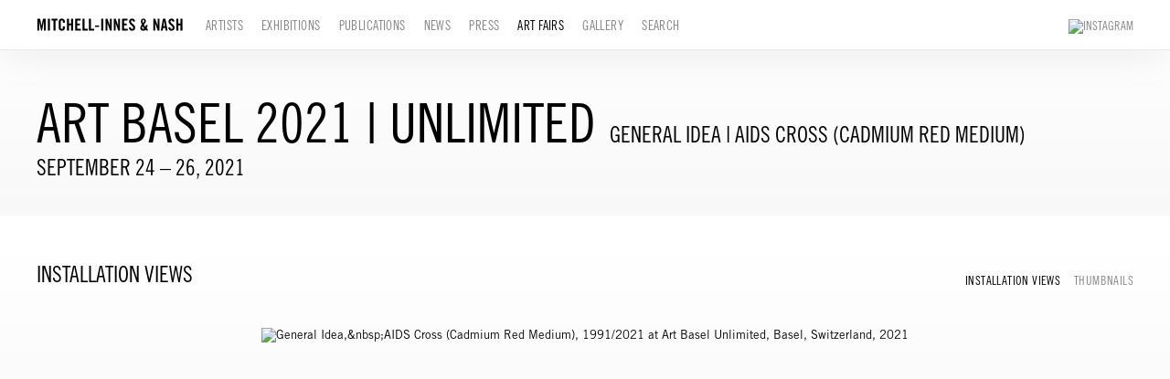

--- FILE ---
content_type: text/html; charset=UTF-8
request_url: https://www.miandn.com/index.php/art-fairs/art-basel-2021-unlimited
body_size: 36152
content:
    <!DOCTYPE html>
    <html lang="en">
    <head>
        <meta charset='utf-8'>
        <meta content='width=device-width, initial-scale=1.0, user-scalable=yes' name='viewport'>

        
        <link rel="stylesheet" href="https://cdnjs.cloudflare.com/ajax/libs/Swiper/4.4.6/css/swiper.min.css"
              integrity="sha256-5l8WteQfd84Jq51ydHtcndbGRvgCVE3D0+s97yV4oms=" crossorigin="anonymous" />

                    <link rel="stylesheet" href="/build/basicLeftBase.bb0ae74c.css">

        
        
        
        
                        <meta name="description" content="Mitchell-Innes &amp; Nash is pleased to present, in partnership with Mai 36 Galerie (Zurich), Maureen Paley (London) and Esther Schipper (Berlin), AIDS Cross by General Idea at Art Unlimited at Art Basel 2021.

AIDS Cross is the most recent in General Idea’s history of AIDS works in various media. In response to an invitation to create works for the first Art Against AIDS benefit in 1987, General Idea appropriated the colors and stacked letter design of Robert Indiana’s widely quoted LOVE (1966), re-configuring it to read “AIDS.” Producing paintings, posters, wallpaper, postage stamps, public sculpture, and billboards, General Idea spread its AIDS logo throughout art institutions as well as the transportation and advertising systems of North America and Europe, with the now iconic series.

AIDS Cross is one of a new series of AIDS paintings, each consisting of five panels forming a cross. AIDS Cross echoes the form and dimensions of Robert Indiana’s LOVE Cross (1967), while it also mimics the emblem of the International Red Cross.

General Idea was formed in 1969 in Toronto by AA Bronson (born 1946), Felix Partz (1945-1994) and Jorge Zontal (1944-1994). The three artists worked and lived together until the deaths of Partz and Zontal in 1994 from AIDS-related causes. AA Bronson lives and works in Berlin.">



<title>Art Basel 2021 | Unlimited - General Idea | AIDS Cross (Cadmium Red Medium) - Art Fairs - Mitchell-Innes &amp; Nash</title>

    <link rel="shortcut icon" href="https://s3.amazonaws.com/files.collageplatform.com.prod/image_cache/favicon/application/63936142fcaaf75aef06bd82/58c5c3d884a6a7159c9df53b4ab4e68c.png">


	<meta property="og:description" content="Mitchell-Innes &amp; Nash is pleased to present, in partnership with Mai 36 Galerie (Zurich), Maureen Paley (London) and Esther Schipper (Berlin), AIDS Cross by General Idea at Art Unlimited at Art Basel 2021.

AIDS Cross is the most recent in General Idea’s history of AIDS works in various media. In response to an invitation to create works for the first Art Against AIDS benefit in 1987, General Idea appropriated the colors and stacked letter design of Robert Indiana’s widely quoted LOVE (1966), re-configuring it to read “AIDS.” Producing paintings, posters, wallpaper, postage stamps, public sculpture, and billboards, General Idea spread its AIDS logo throughout art institutions as well as the transportation and advertising systems of North America and Europe, with the now iconic series.

AIDS Cross is one of a new series of AIDS paintings, each consisting of five panels forming a cross. AIDS Cross echoes the form and dimensions of Robert Indiana’s LOVE Cross (1967), while it also mimics the emblem of the International Red Cross.

General Idea was formed in 1969 in Toronto by AA Bronson (born 1946), Felix Partz (1945-1994) and Jorge Zontal (1944-1994). The three artists worked and lived together until the deaths of Partz and Zontal in 1994 from AIDS-related causes. AA Bronson lives and works in Berlin." />

	<meta property="twitter:description" content="Mitchell-Innes &amp; Nash is pleased to present, in partnership with Mai 36 Galerie (Zurich), Maureen Paley (London) and Esther Schipper (Berlin), AIDS Cross by General Idea at Art Unlimited at Art Basel 2021.

AIDS Cross is the most recent in General Idea’s history of AIDS works in various media. In response to an invitation to create works for the first Art Against AIDS benefit in 1987, General Idea appropriated the colors and stacked letter design of Robert Indiana’s widely quoted LOVE (1966), re-configuring it to read “AIDS.” Producing paintings, posters, wallpaper, postage stamps, public sculpture, and billboards, General Idea spread its AIDS logo throughout art institutions as well as the transportation and advertising systems of North America and Europe, with the now iconic series.

AIDS Cross is one of a new series of AIDS paintings, each consisting of five panels forming a cross. AIDS Cross echoes the form and dimensions of Robert Indiana’s LOVE Cross (1967), while it also mimics the emblem of the International Red Cross.

General Idea was formed in 1969 in Toronto by AA Bronson (born 1946), Felix Partz (1945-1994) and Jorge Zontal (1944-1994). The three artists worked and lived together until the deaths of Partz and Zontal in 1994 from AIDS-related causes. AA Bronson lives and works in Berlin." />

        
        <link rel="stylesheet" type="text/css" href="/index.php/style.85eab3db15150e8697ee5ff207d38783.css"/>


        
        

        <script src="//ajax.googleapis.com/ajax/libs/jquery/1.11.2/jquery.min.js"></script>

        <script src="https://cdnjs.cloudflare.com/ajax/libs/Swiper/4.4.6/js/swiper.min.js"
                integrity="sha256-dl0WVCl8jXMBZfvnMeygnB0+bvqp5wBqqlZ8Wi95lLo=" crossorigin="anonymous"></script>

        <script src="https://cdnjs.cloudflare.com/ajax/libs/justifiedGallery/3.6.5/js/jquery.justifiedGallery.min.js"
                integrity="sha256-rhs3MvT999HOixvXXsaSNWtoiKOfAttIR2dM8QzeVWI=" crossorigin="anonymous"></script>

        <script>window.jQuery || document.write('<script src=\'/build/jquery.8548b367.js\'><\/script>');</script>

                    <script src="/build/runtime.d94b3b43.js"></script><script src="/build/jquery.8548b367.js"></script>
            <script src="/build/jquery.nicescroll.min.js.db5e58ee.js"></script>
            <script src="/build/jquery.lazyload.min.js.32226264.js"></script>
            <script src="/build/vendorJS.fffaa30c.js"></script>
        
        <script src="https://cdnjs.cloudflare.com/ajax/libs/jarallax/1.12.4/jarallax.min.js" integrity="sha512-XiIA4eXSY4R7seUKlpZAfPPNz4/2uzQ+ePFfimSk49Rtr/bBngfB6G/sE19ti/tf/pJ2trUbFigKXFZLedm4GQ==" crossorigin="anonymous" referrerpolicy="no-referrer"></script>

                    <script type="text/javascript">
                var langInUrl = false;
                var closeText = "Close";
                var zoomText = "Zoom";
            </script>
        
        <script type="text/javascript">
                        $(document).ready(function () {
                $('body>#supersized, body>#supersized-loader').remove();
            });
            var screens = {
        'installation-views': {
            masterType: 'imagewithdescription',
            configuration: ["enable_thumbnail_view"]
        },
        'selected-works': {
            masterType: 'imagewithdescription',
            configuration: ["enable_thumbnail_view"]
        },
    };
var frontendParams = {
    currentScreen: null,
};


        </script>

                    <script src="/build/headerCompiledJS.3b1cf68a.js"></script>
        
        
        <script src="/build/frontendBase.4818ec01.js"></script>

        
                    <!-- Global site tag (gtag.js) - Google Analytics -->
<script async src="https://www.googletagmanager.com/gtag/js?id=UA-119044056-2"></script>
<script>
  window.dataLayer = window.dataLayer || [];
  function gtag(){dataLayer.push(arguments);}
  gtag('js', new Date());

  gtag('config', 'UA-119044056-2');
</script>
        
                    <script src="/build/smartquotes.c236f893.js"></script>
            <script type="application/javascript">
                $(document).bind("ready ajaxComplete",function() {
                    smartquotes();
                });
            </script>
        
                    <script type="text/javascript" src="/index.php/scripts.90b3c4eebd52219de6e44405d14f1242.js"></script>

                <script src="https://www.recaptcha.net/recaptcha/api.js?render=6LfIL6wZAAAAAPw-ECVAkdIFKn-8ZQe8-N_5kUe8"></script>
    </head>
    <body data-email-protected=""
          data-section-key="art-fairs"
          data-section-id="57f5103384184e06458b4581"
         class="
            ada-compliance                        s-art-fairs            detail-page            
        ">
                    <a href="#contentWrapper" id="skipToContent">Skip to content</a>
                <input type="hidden" value="" id="email-protected-header"/>
        <input type="hidden" value="" id="email-protected-description"/>
        <input type="hidden" value="First Name" id="email-protected-first-name-field-text"/>
        <input type="hidden" value="Last Name" id="email-protected-last-name-field-text"/>
        <input type="hidden" value="Email" id="email-protected-email-field-text"/>
        <input type="hidden" value="Subscribe" id="email-protected-subscribe-button-text"/>

                    <header class='main-header
                 fixed'>
                <div class='container'>
                    <a class='logo' href='/index.php/'><img itemprop="image" class="alt-standard" alt="Mitchell-Innes &amp; Nash" src="https://s3.amazonaws.com/files.collageplatform.com.prod/application/63936142fcaaf75aef06bd82/812f66d59eddafef3d7ff602ddc9f38c.png" width="160"/></a><nav class='main'><a href="/index.php/artists">Artists</a><a href="/index.php/exhibitions">Exhibitions</a><a href="/index.php/publications">Publications</a><a href="/index.php/news">News</a><a href="/index.php/press">Press</a><a href="/index.php/art-fairs" class="active">Art Fairs</a><a href="/index.php/gallery">Gallery</a><a href="/index.php/search">Search</a></nav><nav class='languages'></nav><div class="mobile-menu-wrapper"><nav class='mobile'><a class="menu" href="#">Menu</a><div class="navlinks"><a href="/index.php/artists">Artists</a><a href="/index.php/exhibitions">Exhibitions</a><a href="/index.php/publications">Publications</a><a href="/index.php/news">News</a><a href="/index.php/press">Press</a><a href="/index.php/art-fairs" class="active">Art Fairs</a><a href="/index.php/gallery">Gallery</a><a href="/index.php/search">Search</a></div></nav></div><div class="social"><a href="https://www.instagram.com/miandn/" target="_blank"><img itemprop="image" src="https://static-assets.artlogic.net/w_200,h_50,c_limit/exhibit-e/63936142fcaaf75aef06bd82/11539373ac8d55a14dcd127c791d10d5.png" alt="Instagram"/></a></div>
                </div>
            </header>
                <div id="contentWrapper" tabindex="-1" class="contentWrapper">
                        
    




                                                                    
<header class="section-header divider page-header
                    
                                                            "><div class="container"><div class='item-header'><div class="detail-title">
                Art Fair
            </div><h1>Art Basel 2021 | Unlimited</h1><h2>General Idea | AIDS Cross (Cadmium Red Medium)</h2><h3>September 24 – 26, 2021</h3></div><span class='links'><a href='/index.php/' class="link-back back-link back">Back</a></span></div></header>


  
            <section id='installation-views'>
                                                <div id='screen-installation-views' >
                                            




        
<header class='section-header divider border-top '><div class="container"><h1>
                Installation Views
            </h1><span class='links slider-features'><a class='ajax             active-default                            active
             installation-views' data-target="#installation-views-container"
                data-screen="installation-views"
                href="/index.php/art-fairs/art-basel-2021-unlimited/installation-views?view=slider"
                                                            
                                            data-lang-en="/index.php/art-fairs/art-basel-2021-unlimited/installation-views?view=slider"
                        
            >
                            Installation Views
                    </a><a class='ajax             active-default                        installation-views link-thumbnails'
            data-target="#installation-views-container"
            data-screen="installation-views"
            href="/index.php/art-fairs/art-basel-2021-unlimited/installation-views?view=thumbnails"
                                                        
                                            data-lang-en="/index.php/art-fairs/art-basel-2021-unlimited/installation-views?view=thumbnails"
                        
        >
                            Thumbnails
                    </a></span></div></header>
            
            
                            <div class='container
                    '>
            
                                        <div id='installation-views-container'>
            <div class='
                slider                                 full-slider
                
                                '
                            >

            
                            <div data-screen="installation-views"
     class='fader-items
     
               bx-preload
          '
    >
                                                                                            <div class='slide'>
    <div class="slide-wrapper">
    
                            <figure class="">
                <img
        class='
            enlarge                                            
                                    bx-image        '
                                                data-href="/index.php/art-fairs/art-basel-2021-unlimited/installation-views?view=enlarge"
                            data-slide='1'
        data-src='https://static-assets.artlogic.net/w_3200,h_2040,c_limit/exhibit-e/63936142fcaaf75aef06bd82/308e6771af0d91fa261114bb86eb5a73.jpeg'        data-srcset="https://static-assets.artlogic.net/w_1600,h_1020,c_limit/exhibit-e/63936142fcaaf75aef06bd82/308e6771af0d91fa261114bb86eb5a73.jpeg 1x, https://static-assets.artlogic.net/w_3200,h_2040,c_limit/exhibit-e/63936142fcaaf75aef06bd82/308e6771af0d91fa261114bb86eb5a73.jpeg 2x"        data-enlarge='https://static-assets.artlogic.net/w_3600,h_3600,c_limit/exhibit-e/63936142fcaaf75aef06bd82/308e6771af0d91fa261114bb86eb5a73.jpeg'        data-enlarge-srcset="https://static-assets.artlogic.net/w_1800,h_1800,c_limit/exhibit-e/63936142fcaaf75aef06bd82/308e6771af0d91fa261114bb86eb5a73.jpeg 1x, https://static-assets.artlogic.net/w_3600,h_3600,c_limit/exhibit-e/63936142fcaaf75aef06bd82/308e6771af0d91fa261114bb86eb5a73.jpeg 2x"                alt='General Idea,&amp;nbsp;AIDS Cross (Cadmium Red Medium), 1991/2021 at Art Basel Unlimited, Basel, Switzerland, 2021'
        tabindex="0"        >
            </figure>
        
        <figcaption>
            <p>General Idea,&nbsp;<em>AIDS Cross (Cadmium Red Medium)</em>, 1991/2021 at Art Basel Unlimited, Basel, Switzerland, 2021<br />
In collaboration with Mai 36, Zurich, Mitchell-Innes &amp; Nash, New York, and Maureen Paley, London.<br />
Photo &copy; Andrea Rossetti</p>
                                            </figcaption>
            </div>
</div>
                                                                                                <div class='slide'>
    <div class="slide-wrapper">
    
                            <figure class="">
                <img
        class='
            enlarge                                            
                                    bx-image        '
                                                data-href="/index.php/art-fairs/art-basel-2021-unlimited/installation-views?view=enlarge"
                            data-slide='2'
        data-src='https://static-assets.artlogic.net/w_3200,h_2040,c_limit/exhibit-e/63936142fcaaf75aef06bd82/cd60cbc749041852320e2964708335ae.jpeg'        data-srcset="https://static-assets.artlogic.net/w_1600,h_1020,c_limit/exhibit-e/63936142fcaaf75aef06bd82/cd60cbc749041852320e2964708335ae.jpeg 1x, https://static-assets.artlogic.net/w_3200,h_2040,c_limit/exhibit-e/63936142fcaaf75aef06bd82/cd60cbc749041852320e2964708335ae.jpeg 2x"        data-enlarge='https://static-assets.artlogic.net/w_3600,h_3600,c_limit/exhibit-e/63936142fcaaf75aef06bd82/cd60cbc749041852320e2964708335ae.jpeg'        data-enlarge-srcset="https://static-assets.artlogic.net/w_1800,h_1800,c_limit/exhibit-e/63936142fcaaf75aef06bd82/cd60cbc749041852320e2964708335ae.jpeg 1x, https://static-assets.artlogic.net/w_3600,h_3600,c_limit/exhibit-e/63936142fcaaf75aef06bd82/cd60cbc749041852320e2964708335ae.jpeg 2x"                alt='General Idea,&amp;nbsp;AIDS Cross (Cadmium Red Medium), 1991/2021 at Art Basel Unlimited, Basel, Switzerland, 2021'
        tabindex="0"        >
            </figure>
        
        <figcaption>
            <p>General Idea,<em>&nbsp;AIDS Cross (Cadmium Red Medium)</em>, 1991/2021 at Art Basel Unlimited, Basel, Switzerland, 2021<br />
In collaboration with Mai 36, Zurich, Mitchell-Innes &amp; Nash, New York, and Maureen Paley, London.<br />
Photo &copy; Andrea Rossetti</p>
                                            </figcaption>
            </div>
</div>
                                                                                                <div class='slide'>
    <div class="slide-wrapper">
    
                            <figure class="">
                <img
        class='
            enlarge                                            
                                    bx-image        '
                                                data-href="/index.php/art-fairs/art-basel-2021-unlimited/installation-views?view=enlarge"
                            data-slide='3'
        data-src='https://static-assets.artlogic.net/w_3200,h_2040,c_limit/exhibit-e/63936142fcaaf75aef06bd82/2b93d7f9c6d49b872d2a2214a5af7316.jpeg'        data-srcset="https://static-assets.artlogic.net/w_1600,h_1020,c_limit/exhibit-e/63936142fcaaf75aef06bd82/2b93d7f9c6d49b872d2a2214a5af7316.jpeg 1x, https://static-assets.artlogic.net/w_3200,h_2040,c_limit/exhibit-e/63936142fcaaf75aef06bd82/2b93d7f9c6d49b872d2a2214a5af7316.jpeg 2x"        data-enlarge='https://static-assets.artlogic.net/w_3600,h_3600,c_limit/exhibit-e/63936142fcaaf75aef06bd82/2b93d7f9c6d49b872d2a2214a5af7316.jpeg'        data-enlarge-srcset="https://static-assets.artlogic.net/w_1800,h_1800,c_limit/exhibit-e/63936142fcaaf75aef06bd82/2b93d7f9c6d49b872d2a2214a5af7316.jpeg 1x, https://static-assets.artlogic.net/w_3600,h_3600,c_limit/exhibit-e/63936142fcaaf75aef06bd82/2b93d7f9c6d49b872d2a2214a5af7316.jpeg 2x"                alt='General Idea,&amp;nbsp;AIDS Cross (Cadmium Red Medium), 1991/2021 at Art Basel Unlimited, Basel, Switzerland, 2021'
        tabindex="0"        >
            </figure>
        
        <figcaption>
            <p>General Idea,&nbsp;<em>AIDS Cross (Cadmium Red Medium)</em>, 1991/2021 at Art Basel Unlimited, Basel, Switzerland, 2021<br />
In collaboration with Mai 36, Zurich, Mitchell-Innes &amp; Nash, New York, and Maureen Paley, London.<br />
Photo &copy; Andrea Rossetti</p>
                                            </figcaption>
            </div>
</div>
                                                                                                <div class='slide'>
    <div class="slide-wrapper">
    
                            <figure class="">
                <img
        class='
            enlarge                                            
                                    bx-image        '
                                                data-href="/index.php/art-fairs/art-basel-2021-unlimited/installation-views?view=enlarge"
                            data-slide='4'
        data-src='https://static-assets.artlogic.net/w_3200,h_2040,c_limit/exhibit-e/63936142fcaaf75aef06bd82/9c5a531f1b3941e3d40287a8f40bb1c6.jpeg'        data-srcset="https://static-assets.artlogic.net/w_1600,h_1020,c_limit/exhibit-e/63936142fcaaf75aef06bd82/9c5a531f1b3941e3d40287a8f40bb1c6.jpeg 1x, https://static-assets.artlogic.net/w_3200,h_2040,c_limit/exhibit-e/63936142fcaaf75aef06bd82/9c5a531f1b3941e3d40287a8f40bb1c6.jpeg 2x"        data-enlarge='https://static-assets.artlogic.net/w_3600,h_3600,c_limit/exhibit-e/63936142fcaaf75aef06bd82/9c5a531f1b3941e3d40287a8f40bb1c6.jpeg'        data-enlarge-srcset="https://static-assets.artlogic.net/w_1800,h_1800,c_limit/exhibit-e/63936142fcaaf75aef06bd82/9c5a531f1b3941e3d40287a8f40bb1c6.jpeg 1x, https://static-assets.artlogic.net/w_3600,h_3600,c_limit/exhibit-e/63936142fcaaf75aef06bd82/9c5a531f1b3941e3d40287a8f40bb1c6.jpeg 2x"                alt='General Idea,&amp;nbsp;AIDS Cross (Cadmium Red Medium), 1991/2021 at Art Basel Unlimited, Basel, Switzerland, 2021'
        tabindex="0"        >
            </figure>
        
        <figcaption>
            <p>General Idea,&nbsp;<em>AIDS Cross (Cadmium Red Medium)</em>, 1991/2021 at Art Basel Unlimited, Basel, Switzerland, 2021<br />
In collaboration with Mai 36, Zurich, Mitchell-Innes &amp; Nash, New York, and Maureen Paley, London.<br />
Photo &copy; Andrea Rossetti</p>
                                            </figcaption>
            </div>
</div>
                </div>
            
                        </div>
            </div>
                    </div>
        
                </div>
    
                    </section>
                    <section id='selected-works'>
                                                <div id='screen-selected-works' >
                                            




        
<header class='section-header divider border-top '><div class="container"><h1>
                Selected Works
            </h1><span class='links slider-features'></span></div></header>
            
            
                            <div class='container
                    '>
            
                                        <div id='selected-works-container'>
            <div class='
                slider                                 full-slider
                
                                '
                            >

            
                            <div data-screen="selected-works"
     class='fader-items
     
               bx-preload
          '
    >
                                                                                            <div class='slide'>
    <div class="slide-wrapper">
    
                            <figure class="">
                <img
        class='
            enlarge                                            
                                    bx-image        '
                                                data-href="/index.php/art-fairs/art-basel-2021-unlimited/selected-works?view=enlarge"
                            data-slide='1'
        data-src='https://static-assets.artlogic.net/w_1600,h_1020,c_limit/exhibit-e/63936142fcaaf75aef06bd82/6c3d75c018b853d373e530b9f886d48f.jpeg'        data-enlarge='https://static-assets.artlogic.net/w_1800,h_1800,c_limit/exhibit-e/63936142fcaaf75aef06bd82/6c3d75c018b853d373e530b9f886d48f.jpeg'                alt='General Idea AIDS Cross (Cadmium Red Medium) 1991/2021'
        tabindex="0"        >
            </figure>
        
        <figcaption>
            <p>General Idea<br />
<u>AIDS Cross (Cadmium Red Medium)</u><br />
1991/2021<br />
Acrylic on linen<br />
5 panels, 150 x 150 cm each<br />
450 x 450 cm overall</p>

<p>Courtesy the Estate of General Idea; Mai 36 Galerie, Zurich; Maureen Paley, London; Mitchell- Innes &amp; Nash, New York; and Esther Schipper, Berlin</p>

<p>Photo &copy; Andrea Rossetti</p>
                                            </figcaption>
            </div>
</div>
                </div>
            
                        </div>
            </div>
                    </div>
        
                </div>
    
                    </section>
                    <section id='press-release'>
                                <div id='screen-press-release'>
    





<header class="section-header divider
                    
                                                            "><div class="container"><h4>Press Release</h4></div></header>
<div class="container"><div class='text-one-column paragraph-styling'>
    <div class='content'>
            <p>Mitchell-Innes &amp; Nash is pleased to present, in partnership with Mai 36 Galerie (Zurich), Maureen Paley (London) and Esther Schipper (Berlin),&nbsp;<u>AIDS Cross</u>&nbsp;by&nbsp;<strong>General Idea</strong>&nbsp;at Art Unlimited at Art Basel 2021.<br />
<br />
<u>AIDS Cross&nbsp;</u>is the most recent in General Idea&rsquo;s history of AIDS works in various media. In response to an invitation to create works for the first&nbsp;<strong>Art Against AIDS</strong>&nbsp;benefit in 1987, General Idea appropriated the colors and stacked letter design of Robert Indiana&rsquo;s widely quoted&nbsp;<u>LOVE</u>&nbsp;(1966), re-configuring it to read &ldquo;AIDS.&rdquo; Producing paintings, posters, wallpaper, postage stamps, public sculpture, and billboards, General Idea spread its AIDS logo throughout art institutions as well as the transportation and advertising systems of North America and Europe, with the now iconic series.<br />
<br />
<u>AIDS Cross</u>&nbsp;is one of a new series of AIDS paintings, each consisting of five panels forming a cross.&nbsp;<u>AIDS Cross</u>&nbsp;echoes the form and dimensions of Robert Indiana&rsquo;s&nbsp;<u>LOVE Cross</u>&nbsp;(1967), while it also mimics the emblem of the International Red Cross.<br />
<br />
<strong>General Idea</strong>&nbsp;was formed in 1969 in Toronto by AA Bronson (born 1946), Felix Partz (1945-1994) and Jorge Zontal (1944-1994). The three artists worked and lived together until the deaths of Partz and Zontal in 1994 from AIDS-related causes. AA Bronson lives and works in Berlin.</p>                                        
    </div>        
</div></div></div>

                    </section>
                    <section id='associations'>
                                        <div class='associations fixed-font'>
                                                                <div id="related-press">
                        <div id='press' class="associations">
                                                                                                                                                                                        <div class="associations">
        
        
        
                                                                    
                    
<div id="press-grid" class='grid-container custom-grid-container custom-grid'>
            





<header class="section-header divider
                    custom-grid
                                                            "><div class="container"><h4>Press</h4></div></header>
    
    <div id="" class='container fixed-font custom-grid'><div class='entry fitted'>
                                            <a href='https://fadmagazine.com/2021/09/17/four-galleries-team-up-to-debut-monumental-aids-work-by-general-idea/' target="_blank">
                                        <div class="placeholder">
                        <div class="image">
                                                            <img itemprop="image"  alt='FOUR GALLERIES TEAM UP TO DEBUT MONUMENTAL AIDS WORK BY GENERAL IDEA AT ART BASEL UNLIMITED'
                                     src='https://static-assets.artlogic.net/w_364,h_267,c_lfill/exhibit-e/63936142fcaaf75aef06bd82/259afbd68c4bc1bd4e715e291deedcc1.jpeg' 
                                     class="rollover-image-out">
                                                                                    </div>
                    </div>
                                            <div class="list-detail-title">
                            Press
                        </div>
                                                                                                                                                                                                                                                                                                                        <div class="titles" data-categories="The Estate of General Idea">
                    <div class="title">FOUR GALLERIES TEAM UP TO DEBUT MONUMENTAL AIDS WORK BY GENERAL IDEA AT ART BASEL UNLIMITED</div>

                    
                                            <span class="subtitle">FAD Magazine</span>
                                                                                                                            <span class="date">
                                September 17, 2021
                            </span>
                                                                                                                                                                                                                                                                                                                                                                                                </div>
                                                                                                                                                                                                                </a>                                                <div class="summary paragraph-styling"><p>On September 20th at Art Basel Unlimited,&nbsp;Mitchell-Innes &amp; Nash&nbsp;(New York),&nbsp;Mai 36 Galerie&nbsp;(Zurich),&nbsp;Maureen Paley&nbsp;(London) and&nbsp;Esther Schipper&nbsp;(Berlin) will jointly present&nbsp;AIDS Cross&nbsp;(1991/2021), the most recent of&nbsp;General Idea&rsquo;s&nbsp;history of&nbsp;AIDS&nbsp;works in various media. All four galleries will additionally present works by&nbsp;General Idea&nbsp;in their respective fair booths, alongside a suite of works by their other represented artist.</p></div>
                                                        <div class='links'>
                                            <a class="attachment"
                           href='/index.php/attachment/en/63936142fcaaf75aef06bd82/Press/6149fffa031a98038d594454'
                           target="_blank">Download PDF</a>
                                                                <a class="view-more" href='https://fadmagazine.com/2021/09/17/four-galleries-team-up-to-debut-monumental-aids-work-by-general-idea/'
                           target="_blank">FAD Magazine</a>
                                    </div>
                    </div><div class='entry fitted'>
                                            <a href='https://ago.ca/agoinsider/aa-bronson-reflects' target="_blank">
                                        <div class="placeholder">
                        <div class="image">
                                                            <img itemprop="image"  alt='AA Bronson reflects'
                                     src='https://static-assets.artlogic.net/w_364,h_267,c_lfill/exhibit-e/63936142fcaaf75aef06bd82/23b6796c401494a3c7282f565a1a48b3.jpeg' 
                                     class="rollover-image-out">
                                                                                    </div>
                    </div>
                                            <div class="list-detail-title">
                            Press
                        </div>
                                                                                                                                                                                                                                                                                                                        <div class="titles" data-categories="The Estate of General Idea">
                    <div class="title">AA Bronson reflects</div>

                    
                                            <span class="subtitle">AGO Insider</span>
                                                                                                                            <span class="date">
                                June 16, 2020
                            </span>
                                                                                                                                                                                                                                                                                                                                                                                                </div>
                                                                                                                                                                                                                </a>                                                <div class="summary paragraph-styling"><p>Much of our current global situation feels unprecedented. However, COVID-19 is not the first disease to send shockwaves through our communities. The AIDS epidemic of the &lsquo;80s and &lsquo;90s, like COVID-19, hit indiscriminately but affected vulnerable members of society the hardest. At the time, amidst an inadequate public response largely rooted in homophobia, many artists felt compelled to create work aimed at raising critical awareness about the crisis. With&nbsp;AIDS (Installation), General Idea did this with a resounding impact, which continues to echo today.&nbsp; &nbsp;</p></div>
                                                        <div class='links'>
                                            <a class="attachment"
                           href='/index.php/attachment/en/63936142fcaaf75aef06bd82/Press/5f061b0b3cc138d272e160eb'
                           target="_blank">Download PDF</a>
                                                                <a class="view-more" href='https://ago.ca/agoinsider/aa-bronson-reflects'
                           target="_blank">AGO Insider</a>
                                    </div>
                    </div></div>
</div>
    
                

</div>
                        </div>
                    </div>
                                    </div>
    
                    </section>
        

                    </div>
        
<footer class="divider show4col full-width-divider"><div class="container clearfix"><div class='divider'></div><div class='footer-cols'><div class="footer-col1"><p>526 W 26th Street, New York NY 10001<br />
Tel 212-744-7400&nbsp;<br />
For general inquires or more information please contact&nbsp;<a href="mailto:INFO@MIANDN.COM">&nbsp;INFO@MIANDN.COM</a><br /><br />
Open Monday through Friday 10 AM - 6&nbsp;PM<br />
&copy; 2025 Mitchell-Innes&nbsp;&amp; Nash, New York</p></div><div class="footer-col3"><p class="ee-editor-button" style="font-size:11px;"><a href="https://app.artlogic.net/miandn/signup" target="_blank">Join Mailing List</a></p></div><div class="footer-col4"><p>Mitchell-Innes &amp; Nash is committed to making its website accessible to all people, including individuals with disabilities. We are in the process of updating our website, miandn.com, so that it complies with best practices and standards as defined by Section 508 of the U.S. Rehabilitation Act and Level AA of the World Wide Web Consortium (W3C) Web Content Accessibility Guidelines 2.0. The purpose of these guidelines is to make web content more accessible for all people, including those with disabilities.</p><p>If you require additional assistance or have accessibility concerns, please contact us at (212) 744-7400 or&nbsp;info@miandn.com</p></div></div><span><a href="/index.php/site-index" class="footer-siteindex">Site Index</a></span></div></footer>
            </body>
    </html>
